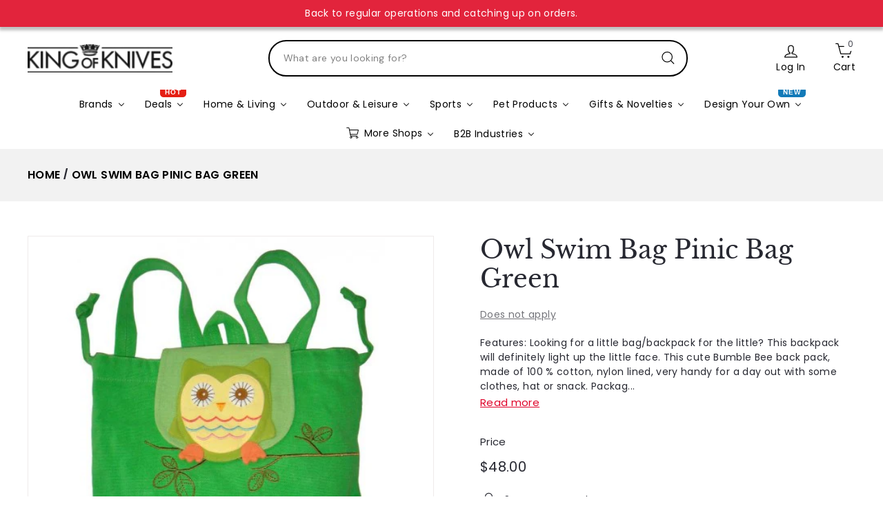

--- FILE ---
content_type: image/svg+xml
request_url: https://cdn.shopify.com/s/files/1/1084/8390/files/arrow-lft-white.svg?v=1762930752
body_size: -666
content:
<svg xmlns="http://www.w3.org/2000/svg" fill="none" viewBox="0 0 12 22" height="22" width="12">
<path stroke-linejoin="round" stroke-linecap="round" stroke-width="2" stroke="white" d="M11 1L1 11L11 20.9999"></path>
</svg>


--- FILE ---
content_type: text/javascript
request_url: https://www.kingofknives.com.au/cdn/shop/t/16/assets/base-media.js?v=158686823065200144011744348984
body_size: -361
content:
import inView from"@archetype-themes/scripts/vendors/in-view";export default class extends HTMLElement{connectedCallback(){const handler={get:(target,prop)=>async()=>{target=await target,this.playerHandler(target,prop)}};this.player=new Proxy(this.getPlayerTarget(),handler),this.pausedByUser=!1,this.playingWhenLastViewed=!1,inView(this,()=>((this.autoplay&&!this.pausedByUser||this.playingWhenLastViewed)&&this.play(),()=>{this.playingWhenLastViewed=this.playing,this.pause()}))}static get observedAttributes(){return["playing"]}attributeChangedCallback(name,oldValue,newValue){name==="playing"&&(oldValue===null&&newValue===""?this.dispatchEvent(new CustomEvent("media:play",{bubbles:!0})):newValue===null&&this.dispatchEvent(new CustomEvent("media:pause",{bubbles:!0})))}play(){this.pausedByUser=!1,!this.playing&&(this.player.play(),this.playingWhenLastViewed=!0)}pause(){this.pausedByUser=!0,this.playing&&this.player.pause()}getPlayerTarget(){throw new Error("getPlayerTarget must be implemented in a subclass")}playerHandler(target,prop){throw new Error("playerHandler must be implemented in a subclass")}get playing(){return this.hasAttribute("playing")}get autoplay(){return this.hasAttribute("autoplay")}}
//# sourceMappingURL=/cdn/shop/t/16/assets/base-media.js.map?v=158686823065200144011744348984


--- FILE ---
content_type: text/javascript
request_url: https://www.kingofknives.com.au/cdn/shop/t/16/assets/section-header.js?v=18369522156731752591744348984
body_size: 484
content:
import{config}from"@archetype-themes/scripts/config";import HeaderCart from"@archetype-themes/scripts/modules/cart-drawer";import{debounce,sizeDrawer}from"@archetype-themes/scripts/helpers/utils";import{EVENTS,publish,subscribe}from"@archetype-themes/utils/pubsub";class HeaderSection extends HTMLElement{constructor(){super(),this.namespace=".header",this.headerFooter=this.querySelector("#MobileNavFooter"),this.footerMenus=document.querySelector("#FooterMenus"),this.sectionID=this.getAttribute("data-section-id"),this.detailsEl=this.querySelectorAll('[data-section-type="header"] details[data-hover="true"]'),this.openTrigger=this.querySelector(".mobile-nav-trigger"),this.isMobileNavOpen=!1,this.searchTrigger=this.querySelector(".js-search-header"),this.inlineSearchContainer=this.querySelector(".site-header__search-container"),this.boundDocumentClick=this.handleDocumentClick.bind(this),this.init(),document.dispatchEvent(new CustomEvent("header-section:loaded",{detail:{sectionID:this.sectionID},bubbles:!0}))}init(){this.openTrigger.addEventListener("click",()=>{this.isMobileNavOpen?(publish(EVENTS.mobileNavClose),this.openTrigger.classList.remove("is-active"),this.isMobileNavOpen=!1):(publish(EVENTS.mobileNavOpen),this.isMobileNavOpen=!0,this.openTrigger.classList.add("is-active"))}),subscribe(EVENTS.mobileNavClosed,()=>{this.openTrigger.classList.remove("is-active"),this.isMobileNavOpen=!1}),this.searchTrigger.addEventListener("click",this.openInlineSearch.bind(this)),Shopify&&Shopify.designMode&&setTimeout(function(){window.dispatchEvent(new Event("resize"))},500),this.hoverMenu(),document.body.classList.contains("template-cart")||new HeaderCart,config.bpSmall&&this.cloneFooter(),window.addEventListener("resize",debounce(300,sizeDrawer))}hoverMenu(){this.detailsEl.forEach(detail=>{const summary=detail.querySelector("summary"),summaryLink=summary.dataset.link;summary.addEventListener("click",e=>{e.preventDefault(),detail.hasAttribute("open")?window.location.href=summaryLink:(detail.setAttribute("open",""),detail.setAttribute("aria-expanded","true"))}),detail.addEventListener("focusout",e=>{detail.contains(e.relatedTarget)||(detail.removeAttribute("open"),detail.setAttribute("aria-expanded","false"))}),detail.addEventListener("keydown",e=>{e.key==="Escape"&&detail.hasAttribute("open")&&(detail.removeAttribute("open"),detail.setAttribute("aria-expanded","false"),summary.focus())}),detail.addEventListener("mouseover",()=>{detail.hasAttribute("open")||(detail.setAttribute("open",""),detail.setAttribute("aria-expanded","true"))}),detail.addEventListener("mouseleave",()=>{detail.hasAttribute("open")&&(detail.removeAttribute("open"),detail.setAttribute("aria-expanded","false"))})})}cloneFooter(){if(!this.headerFooter)return;const clone=this.footerMenus.cloneNode(!0);clone.id="",this.headerFooter.appendChild(clone);const localizationForm=this.headerFooter.querySelector(".multi-selectors");localizationForm&&localizationForm.querySelectorAll("[data-disclosure-toggle]").forEach(el=>{const controls=el.getAttribute("aria-controls"),describedby=el.getAttribute("aria-describedby");el.setAttribute("aria-controls",controls+"-header"),el.setAttribute("aria-describedby",describedby+"-header");const list=document.getElementById(controls);list&&(list.id=controls+"-header");const label=document.getElementById(describedby);label&&(label.id=describedby+"-header")})}openInlineSearch(evt){evt.preventDefault(),evt.stopImmediatePropagation(),this.querySelector(".site-header__search-container").classList.add("is-active"),publish(EVENTS.predictiveSearchOpen,{detail:{context:"header"}}),this.enableCloseListeners()}enableCloseListeners(){setTimeout(()=>{document.addEventListener("click",this.boundDocumentClick)},0),this.searchCloseAllUnsubscribe=subscribe(EVENTS.predictiveSearchCloseAll,()=>{this.searchCloseAllUnsubscribe(),this.close()})}handleDocumentClick(evt){this.close(evt)}close(evt){if(evt&&evt.target.closest){if(evt.target.closest(".site-header__element--sub"))return;if(evt.target.closest("#SearchResultsWrapper"))return;if(evt.target.closest(".site-header__search-container"))return}publish(EVENTS.predictiveSearchClose),document.activeElement.blur(),this.inlineSearchContainer&&this.inlineSearchContainer.classList.remove("is-active"),document.removeEventListener("click",this.boundDocumentClick)}}customElements.define("header-section",HeaderSection);
//# sourceMappingURL=/cdn/shop/t/16/assets/section-header.js.map?v=18369522156731752591744348984


--- FILE ---
content_type: text/javascript
request_url: https://www.kingofknives.com.au/cdn/shop/t/16/assets/section-newsletter-popup.js?v=105940320737649261751744348984
body_size: -54
content:
import Cookies from"js-cookie";import Modals from"@archetype-themes/scripts/modules/modal";import{HTMLSectionElement}from"@archetype-themes/scripts/helpers/section";class NewsletterPopup extends HTMLSectionElement{constructor(){super(),this.cookieName="newsletter-"+this.sectionId,this.cookie=Cookies.get(this.cookieName)}connectedCallback(){if(super.connectedCallback(),!this||window.location.pathname==="/challenge"||window.location.pathname==="/password")return;this.data={secondsBeforeShow:this.dataset.delaySeconds,daysBeforeReappear:this.dataset.delayDays,hasReminder:this.dataset.hasReminder,testMode:this.dataset.testMode},this.modal=new Modals("NewsletterPopup-"+this.sectionId,"newsletter-popup-modal");const btn=this.querySelector(".popup-cta a");if(btn&&btn.addEventListener("click",function(){this.closePopup(!0)}.bind(this)),(this.querySelector(".errors")||this.querySelector(".note--success"))&&this.modal.open(),this.querySelector(".note--success")){this.closePopup(!0);return}document.addEventListener("modalClose."+this.id,this.closePopup.bind(this)),this.cookie||this.initPopupDelay(),document.addEventListener("reminder:openNewsletter",()=>{this.modal.open()}),document.dispatchEvent(new CustomEvent("newsletter-popup:loaded",{detail:{sectionID:this.sectionId},bubbles:!0}))}onSectionSelect(){this.modal.open()}onSectionDeselect(){this.modal.close()}onBlockDeselect(){this.modal.close()}initPopupDelay(){this.data.testMode!=="true"&&setTimeout(()=>{if(sessionStorage.getItem("newsletterAppeared")==="true"){const openReminder=new CustomEvent("newsletter:openReminder",{bubbles:!0});this.dispatchEvent(openReminder)}else this.modal.open(),sessionStorage.setItem("newsletterAppeared",!0)},this.data.secondsBeforeShow*1e3)}closePopup(success){if(this.data.testMode==="true"){Cookies.remove(this.cookieName,{path:"/"});return}const expires=success?200:this.data.daysBeforeReappear,hasReminder=this.data.hasReminder==="true",reminderAppeared=sessionStorage.getItem("reminderAppeared")==="true";hasReminder&&reminderAppeared?Cookies.set(this.cookieName,"opened",{path:"/",expires}):hasReminder||Cookies.set(this.cookieName,"opened",{path:"/",expires})}}customElements.define("newsletter-popup",NewsletterPopup);
//# sourceMappingURL=/cdn/shop/t/16/assets/section-newsletter-popup.js.map?v=105940320737649261751744348984


--- FILE ---
content_type: text/javascript
request_url: https://www.kingofknives.com.au/cdn/shop/t/16/assets/video-modal.js?v=124352799055401291551744348984
body_size: 335
content:
import{config}from"@archetype-themes/scripts/config";import{load}from"@archetype-themes/scripts/helpers/library-loader";import Modals from"@archetype-themes/scripts/modules/modal";import YouTube from"@archetype-themes/scripts/helpers/youtube";import VimeoPlayer from"@archetype-themes/scripts/helpers/vimeo";export default function videoModal(scope){let youtubePlayer,vimeoPlayer,videoHolderId="VideoHolder",selectors={youtube:'a[href*="youtube.com/watch"], a[href*="youtu.be/"]',vimeo:'a[href*="player.vimeo.com/player/"], a[href*="vimeo.com/"]',mp4Trigger:".product-video-trigger--mp4",mp4Player:".product-video-mp4-sound"},el=scope||document,youtubeTriggers=el.querySelectorAll(selectors.youtube),vimeoTriggers=el.querySelectorAll(selectors.vimeo),mp4Triggers=el.querySelectorAll(selectors.mp4Trigger);if(!youtubeTriggers.length&&!vimeoTriggers.length&&!mp4Triggers.length)return;let videoHolderDiv=document.getElementById(videoHolderId);youtubeTriggers.length&&load("youtubeSdk"),vimeoTriggers.length&&load("vimeo",window.vimeoApiReady);let modal=new Modals("VideoModal","video-modal",{closeOffContentClick:!0,bodyOpenClass:["modal-open","video-modal-open"],solid:!0});youtubeTriggers.forEach(btn=>{btn.removeEventListener("click",triggerYouTubeModal),btn.addEventListener("click",triggerYouTubeModal)}),vimeoTriggers.forEach(btn=>{btn.removeEventListener("click",triggerVimeoModal),btn.addEventListener("click",triggerVimeoModal)}),mp4Triggers.forEach(btn=>{btn.removeEventListener("click",triggerMp4Modal),btn.addEventListener("click",triggerMp4Modal)}),document.removeEventListener("modalClose.VideoModal",closeVideoModal),document.addEventListener("modalClose.VideoModal",closeVideoModal);function triggerYouTubeModal(evt){if(!config.youTubeReady)return;evt.preventDefault(),emptyVideoHolder(),modal.open(evt);let videoId=getYoutubeVideoId(evt.currentTarget.getAttribute("href"));youtubePlayer=new YouTube(videoHolderId,{videoId,style:"sound",events:{onReady:onYoutubeReady}})}function triggerVimeoModal(evt){if(!config.vimeoReady)return;evt.preventDefault(),emptyVideoHolder(),modal.open(evt);let videoId=evt.currentTarget.dataset.videoId,videoLoop=evt.currentTarget.dataset.videoLoop;vimeoPlayer=new VimeoPlayer(videoHolderId,videoId,{style:"sound",loop:videoLoop})}function triggerMp4Modal(evt){emptyVideoHolder();let playerClone=evt.currentTarget.parentNode.querySelector(selectors.mp4Player).cloneNode(!0);playerClone.classList.remove("hide"),videoHolderDiv.append(playerClone),modal.open(evt),videoHolderDiv.querySelector("video").play()}function onYoutubeReady(evt){evt.target.unMute(),evt.target.playVideo()}function getYoutubeVideoId(url){let regExp=/^.*((youtu.be\/)|(v\/)|(\/u\/\w\/)|(embed\/)|(watch\?))\??v?=?([^#\&\?]*).*/,match=url.match(regExp);return match&&match[7].length==11?match[7]:!1}function emptyVideoHolder(){videoHolderDiv.innerHTML=""}function closeVideoModal(){youtubePlayer&&typeof youtubePlayer.destroy=="function"?youtubePlayer.destroy():vimeoPlayer&&typeof vimeoPlayer.destroy=="function"?vimeoPlayer.destroy():emptyVideoHolder()}}
//# sourceMappingURL=/cdn/shop/t/16/assets/video-modal.js.map?v=124352799055401291551744348984
